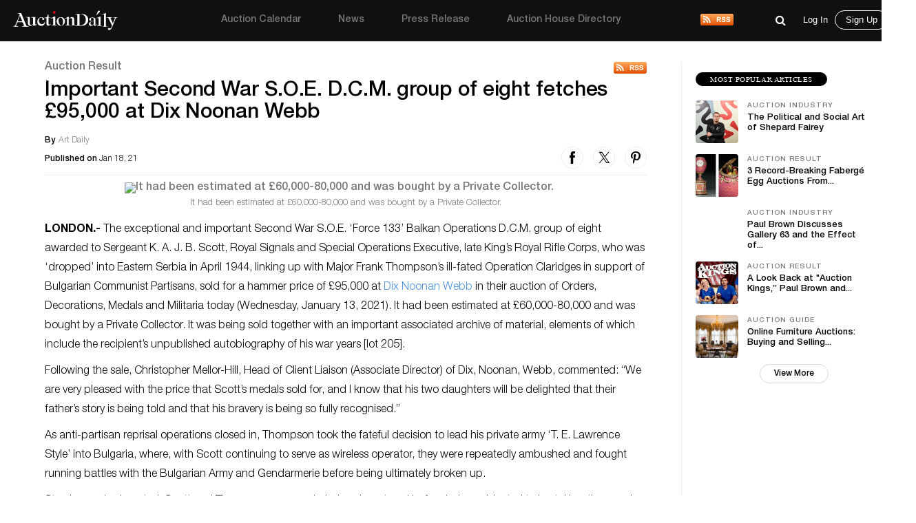

--- FILE ---
content_type: text/html; charset=UTF-8
request_url: https://auctiondaily.com/news/important-second-war-s-o-e-d-c-m-group-of-eight-fetches-95000-at-dix-noonan-webb/
body_size: 15777
content:
<!DOCTYPE html>
<html lang="en-US" class="no-js no-svg">
    <head>
        <meta charset="UTF-8">
        <meta http-equiv="X-UA-Compatible" content="IE=edge">
        <meta name="viewport" content="width=device-width, initial-scale=1">
        <meta name="p:domain_verify" content="dbc754c3dd2b74c5307fe194b779c571"/>
        <meta name="facebook-domain-verification" content="lhl1yj21vxil9tp529jvhoshttt42q" />
        
        <script>
            var host            = window.location.hostname,
                pageName        = "important-second-war-s-o-e-d-c-m-group-of-eight-fetches-95000-at-dix-noonan-webb",
                UATrackingID    = "UA-135355860-1",
                GTMTrackingID   = "GTM-KHNH3CG",
                loggedInUserId  = '', //Will be used to check both conditions "is logged in" & "User Id"
                isSinglePage    = '1', 
                isUserSuscribed = '';
        </script>
        
                    <script src="https://www.googletagmanager.com/gtag/js?id=UA-135355860-1" async></script>
            <script type="text/javascript">
                window.dataLayer = window.dataLayer || [];
                function gtag(){ dataLayer.push(arguments); }
                gtag('js', new Date());
                gtag('config', UATrackingID);

                (function(w,d,s,l,i){w[l]=w[l]||[];w[l].push({'gtm.start':
                new Date().getTime(),event:'gtm.js'});var f=d.getElementsByTagName(s)[0],
                j=d.createElement(s),dl=l!='dataLayer'?'&l='+l:'';j.async=true;j.src=
                'https://www.googletagmanager.com/gtm.js?id='+i+dl;f.parentNode.insertBefore(j,f);
                })(window,document,'script','dataLayer', GTMTrackingID);

                window.ga=window.ga||function(){(ga.q=ga.q||[]).push(arguments)}; ga.l=+new Date;
                ga('create', UATrackingID, 'auto');
                ga('send', 'pageview');
            </script>
                
        <meta name='robots' content='index, nofollow, max-image-preview:large, max-snippet:-1, max-video-preview:-1' />

	<!-- This site is optimized with the Yoast SEO plugin v22.5 - https://yoast.com/wordpress/plugins/seo/ -->
	<title>Important Second War S.O.E. D.C.M. group of eight fetches £95,000 at Dix Noonan Webb - Auction Daily</title>
	<meta name="description" content="Jan 19, 2021," />
	<link rel="canonical" href="https://artdaily.com/news/132161/Important-Second-War-S-O-E--D-C-M--group-of-eight-fetches--pound-95-000-at-Dix-Noonan-Webb" />
	<meta property="og:locale" content="en_US" />
	<meta property="og:type" content="article" />
	<meta property="og:title" content="Important Second War S.O.E. D.C.M. group of eight fetches £95,000 at Dix Noonan Webb - Auction Daily" />
	<meta property="og:description" content="Jan 19, 2021," />
	<meta property="og:url" content="https://auctiondaily.com/news/important-second-war-s-o-e-d-c-m-group-of-eight-fetches-95000-at-dix-noonan-webb/" />
	<meta property="og:site_name" content="Auction Daily" />
	<meta property="article:publisher" content="https://www.facebook.com/auctiondailynews/" />
	<meta property="article:modified_time" content="2023-02-07T15:32:00+00:00" />
	<meta property="og:image" content="https://auctiondaily-prod.s3.ap-northeast-2.amazonaws.com/uploads/2021/01/20004700/Important-Second-War-S.O.E.-D.C.M.-group-of-eight-fetches-95000-at-Dix-Noonan-Webb.jpg" />
	<meta property="og:image:width" content="956" />
	<meta property="og:image:height" content="640" />
	<meta property="og:image:type" content="image/jpeg" />
	<meta name="twitter:card" content="summary_large_image" />
	<meta name="twitter:site" content="@AuctionDaily_" />
	<meta name="twitter:label1" content="Est. reading time" />
	<meta name="twitter:data1" content="5 minutes" />
	<script type="application/ld+json" class="yoast-schema-graph">{"@context":"https://schema.org","@graph":[{"@type":"NewsArticle","@id":"https://auctiondaily.com/news/important-second-war-s-o-e-d-c-m-group-of-eight-fetches-95000-at-dix-noonan-webb/#article","isPartOf":{"@id":"https://auctiondaily.com/news/important-second-war-s-o-e-d-c-m-group-of-eight-fetches-95000-at-dix-noonan-webb/"},"author":{"name":"AuctionD@ily","@id":"https://auctiondaily.com/#/schema/person/a6f905950b46812f00ebfcfe3a38564f"},"headline":"Important Second War S.O.E. D.C.M. group of eight fetches £95,000 at Dix Noonan Webb","datePublished":"2021-01-18T12:34:07+00:00","dateModified":"2023-02-07T15:32:00+00:00","mainEntityOfPage":{"@id":"https://auctiondaily.com/news/important-second-war-s-o-e-d-c-m-group-of-eight-fetches-95000-at-dix-noonan-webb/"},"wordCount":1056,"publisher":{"@id":"https://auctiondaily.com/#organization"},"image":{"@id":"https://auctiondaily.com/news/important-second-war-s-o-e-d-c-m-group-of-eight-fetches-95000-at-dix-noonan-webb/#primaryimage"},"thumbnailUrl":"https://auctiondaily-prod.s3.ap-northeast-2.amazonaws.com/uploads/2021/01/20004700/Important-Second-War-S.O.E.-D.C.M.-group-of-eight-fetches-95000-at-Dix-Noonan-Webb.jpg","keywords":["Christopher Mellor-Hill","J. R. H. Merifield"],"articleSection":["Books, Manuscripts &amp; Archives","Collectibles"],"inLanguage":"en-US","copyrightYear":"2021","copyrightHolder":{"@id":"https://auctiondaily.com/#organization"}},{"@type":"NewsArticle","@id":"https://auctiondaily.com/news/important-second-war-s-o-e-d-c-m-group-of-eight-fetches-95000-at-dix-noonan-webb/","url":"https://auctiondaily.com/news/important-second-war-s-o-e-d-c-m-group-of-eight-fetches-95000-at-dix-noonan-webb/","name":"Important Second War S.O.E. D.C.M. group of eight fetches £95,000 at Dix Noonan Webb - Auction Daily","isPartOf":{"@id":"https://auctiondaily.com/#website"},"primaryImageOfPage":{"@id":"https://auctiondaily.com/news/important-second-war-s-o-e-d-c-m-group-of-eight-fetches-95000-at-dix-noonan-webb/#primaryimage"},"image":{"@id":"https://auctiondaily.com/news/important-second-war-s-o-e-d-c-m-group-of-eight-fetches-95000-at-dix-noonan-webb/#primaryimage"},"thumbnailUrl":"https://auctiondaily-prod.s3.ap-northeast-2.amazonaws.com/uploads/2021/01/20004700/Important-Second-War-S.O.E.-D.C.M.-group-of-eight-fetches-95000-at-Dix-Noonan-Webb.jpg","datePublished":"2021-01-18T12:34:07+00:00","dateModified":"2023-02-07T15:32:00+00:00","description":"Jan 19, 2021,","breadcrumb":{"@id":"https://auctiondaily.com/news/important-second-war-s-o-e-d-c-m-group-of-eight-fetches-95000-at-dix-noonan-webb/#breadcrumb"},"inLanguage":"en-US","potentialAction":[{"@type":"ReadAction","target":["https://auctiondaily.com/news/important-second-war-s-o-e-d-c-m-group-of-eight-fetches-95000-at-dix-noonan-webb/"]}],"headline":"Important Second War S.O.E. D.C.M. group of eight fetches £95,000 at Dix Noonan Webb"},{"@type":"ImageObject","inLanguage":"en-US","@id":"https://auctiondaily.com/news/important-second-war-s-o-e-d-c-m-group-of-eight-fetches-95000-at-dix-noonan-webb/#primaryimage","url":"https://auctiondaily-prod.s3.ap-northeast-2.amazonaws.com/uploads/2021/01/20004700/Important-Second-War-S.O.E.-D.C.M.-group-of-eight-fetches-95000-at-Dix-Noonan-Webb.jpg","contentUrl":"https://auctiondaily-prod.s3.ap-northeast-2.amazonaws.com/uploads/2021/01/20004700/Important-Second-War-S.O.E.-D.C.M.-group-of-eight-fetches-95000-at-Dix-Noonan-Webb.jpg","width":956,"height":640,"caption":"Important Second War S.O.E. D.C.M. group of eight fetches £95,000 at Dix Noonan Webb"},{"@type":"BreadcrumbList","@id":"https://auctiondaily.com/news/important-second-war-s-o-e-d-c-m-group-of-eight-fetches-95000-at-dix-noonan-webb/#breadcrumb","itemListElement":[{"@type":"ListItem","position":1,"name":"Home","item":"https://auctiondaily.com/"},{"@type":"ListItem","position":2,"name":"Important Second War S.O.E. D.C.M. group of eight fetches £95,000 at Dix Noonan Webb"}]},{"@type":"WebSite","@id":"https://auctiondaily.com/#website","url":"https://auctiondaily.com/","name":"Auction Daily","description":"All About Auctions","publisher":{"@id":"https://auctiondaily.com/#organization"},"potentialAction":[{"@type":"SearchAction","target":{"@type":"EntryPoint","urlTemplate":"https://auctiondaily.com/?s={search_term_string}"},"query-input":"required name=search_term_string"}],"inLanguage":"en-US"},{"@type":"Organization","@id":"https://auctiondaily.com/#organization","name":"Auction Daily","url":"https://auctiondaily.com/","logo":{"@type":"ImageObject","inLanguage":"en-US","@id":"https://auctiondaily.com/#/schema/logo/image/","url":"https://auctiondaily-prod.s3.ap-northeast-2.amazonaws.com/uploads/2019/01/18081314/logo.svg","contentUrl":"https://auctiondaily-prod.s3.ap-northeast-2.amazonaws.com/uploads/2019/01/18081314/logo.svg","caption":"Auction Daily"},"image":{"@id":"https://auctiondaily.com/#/schema/logo/image/"},"sameAs":["https://www.facebook.com/auctiondailynews/","https://x.com/AuctionDaily_","https://www.instagram.com/auction_daily_news/","https://www.pinterest.com/auctiondaily/"]},{"@type":"Person","@id":"https://auctiondaily.com/#/schema/person/a6f905950b46812f00ebfcfe3a38564f","name":"AuctionD@ily","image":{"@type":"ImageObject","inLanguage":"en-US","@id":"https://auctiondaily.com/#/schema/person/image/","url":"https://secure.gravatar.com/avatar/b3c532de8b13cf58d34a56199ec8047f?s=96&r=g","contentUrl":"https://secure.gravatar.com/avatar/b3c532de8b13cf58d34a56199ec8047f?s=96&r=g","caption":"AuctionD@ily"},"url":"https://auctiondaily.com/author/auctiondily/"}]}</script>
	<!-- / Yoast SEO plugin. -->


<link rel='dns-prefetch' href='//securepubads.g.doubleclick.net' />
<link rel='dns-prefetch' href='//www.google.com' />
<link href='https://fonts.googleapis.com' rel='preconnect' />
<script>(function(html){html.className = html.className.replace(/\bno-js\b/,'js')})(document.documentElement);</script>
<link rel='stylesheet' id='wp-block-library-css' href='https://auctiondaily.com/wp-includes/css/dist/block-library/style.min.css?ver=1713279928' type='text/css' media='all' />
<style id='classic-theme-styles-inline-css' type='text/css'>
/*! This file is auto-generated */
.wp-block-button__link{color:#fff;background-color:#32373c;border-radius:9999px;box-shadow:none;text-decoration:none;padding:calc(.667em + 2px) calc(1.333em + 2px);font-size:1.125em}.wp-block-file__button{background:#32373c;color:#fff;text-decoration:none}
</style>
<style id='global-styles-inline-css' type='text/css'>
body{--wp--preset--color--black: #000000;--wp--preset--color--cyan-bluish-gray: #abb8c3;--wp--preset--color--white: #ffffff;--wp--preset--color--pale-pink: #f78da7;--wp--preset--color--vivid-red: #cf2e2e;--wp--preset--color--luminous-vivid-orange: #ff6900;--wp--preset--color--luminous-vivid-amber: #fcb900;--wp--preset--color--light-green-cyan: #7bdcb5;--wp--preset--color--vivid-green-cyan: #00d084;--wp--preset--color--pale-cyan-blue: #8ed1fc;--wp--preset--color--vivid-cyan-blue: #0693e3;--wp--preset--color--vivid-purple: #9b51e0;--wp--preset--gradient--vivid-cyan-blue-to-vivid-purple: linear-gradient(135deg,rgba(6,147,227,1) 0%,rgb(155,81,224) 100%);--wp--preset--gradient--light-green-cyan-to-vivid-green-cyan: linear-gradient(135deg,rgb(122,220,180) 0%,rgb(0,208,130) 100%);--wp--preset--gradient--luminous-vivid-amber-to-luminous-vivid-orange: linear-gradient(135deg,rgba(252,185,0,1) 0%,rgba(255,105,0,1) 100%);--wp--preset--gradient--luminous-vivid-orange-to-vivid-red: linear-gradient(135deg,rgba(255,105,0,1) 0%,rgb(207,46,46) 100%);--wp--preset--gradient--very-light-gray-to-cyan-bluish-gray: linear-gradient(135deg,rgb(238,238,238) 0%,rgb(169,184,195) 100%);--wp--preset--gradient--cool-to-warm-spectrum: linear-gradient(135deg,rgb(74,234,220) 0%,rgb(151,120,209) 20%,rgb(207,42,186) 40%,rgb(238,44,130) 60%,rgb(251,105,98) 80%,rgb(254,248,76) 100%);--wp--preset--gradient--blush-light-purple: linear-gradient(135deg,rgb(255,206,236) 0%,rgb(152,150,240) 100%);--wp--preset--gradient--blush-bordeaux: linear-gradient(135deg,rgb(254,205,165) 0%,rgb(254,45,45) 50%,rgb(107,0,62) 100%);--wp--preset--gradient--luminous-dusk: linear-gradient(135deg,rgb(255,203,112) 0%,rgb(199,81,192) 50%,rgb(65,88,208) 100%);--wp--preset--gradient--pale-ocean: linear-gradient(135deg,rgb(255,245,203) 0%,rgb(182,227,212) 50%,rgb(51,167,181) 100%);--wp--preset--gradient--electric-grass: linear-gradient(135deg,rgb(202,248,128) 0%,rgb(113,206,126) 100%);--wp--preset--gradient--midnight: linear-gradient(135deg,rgb(2,3,129) 0%,rgb(40,116,252) 100%);--wp--preset--font-size--small: 13px;--wp--preset--font-size--medium: 20px;--wp--preset--font-size--large: 36px;--wp--preset--font-size--x-large: 42px;--wp--preset--spacing--20: 0.44rem;--wp--preset--spacing--30: 0.67rem;--wp--preset--spacing--40: 1rem;--wp--preset--spacing--50: 1.5rem;--wp--preset--spacing--60: 2.25rem;--wp--preset--spacing--70: 3.38rem;--wp--preset--spacing--80: 5.06rem;--wp--preset--shadow--natural: 6px 6px 9px rgba(0, 0, 0, 0.2);--wp--preset--shadow--deep: 12px 12px 50px rgba(0, 0, 0, 0.4);--wp--preset--shadow--sharp: 6px 6px 0px rgba(0, 0, 0, 0.2);--wp--preset--shadow--outlined: 6px 6px 0px -3px rgba(255, 255, 255, 1), 6px 6px rgba(0, 0, 0, 1);--wp--preset--shadow--crisp: 6px 6px 0px rgba(0, 0, 0, 1);}:where(.is-layout-flex){gap: 0.5em;}:where(.is-layout-grid){gap: 0.5em;}body .is-layout-flow > .alignleft{float: left;margin-inline-start: 0;margin-inline-end: 2em;}body .is-layout-flow > .alignright{float: right;margin-inline-start: 2em;margin-inline-end: 0;}body .is-layout-flow > .aligncenter{margin-left: auto !important;margin-right: auto !important;}body .is-layout-constrained > .alignleft{float: left;margin-inline-start: 0;margin-inline-end: 2em;}body .is-layout-constrained > .alignright{float: right;margin-inline-start: 2em;margin-inline-end: 0;}body .is-layout-constrained > .aligncenter{margin-left: auto !important;margin-right: auto !important;}body .is-layout-constrained > :where(:not(.alignleft):not(.alignright):not(.alignfull)){max-width: var(--wp--style--global--content-size);margin-left: auto !important;margin-right: auto !important;}body .is-layout-constrained > .alignwide{max-width: var(--wp--style--global--wide-size);}body .is-layout-flex{display: flex;}body .is-layout-flex{flex-wrap: wrap;align-items: center;}body .is-layout-flex > *{margin: 0;}body .is-layout-grid{display: grid;}body .is-layout-grid > *{margin: 0;}:where(.wp-block-columns.is-layout-flex){gap: 2em;}:where(.wp-block-columns.is-layout-grid){gap: 2em;}:where(.wp-block-post-template.is-layout-flex){gap: 1.25em;}:where(.wp-block-post-template.is-layout-grid){gap: 1.25em;}.has-black-color{color: var(--wp--preset--color--black) !important;}.has-cyan-bluish-gray-color{color: var(--wp--preset--color--cyan-bluish-gray) !important;}.has-white-color{color: var(--wp--preset--color--white) !important;}.has-pale-pink-color{color: var(--wp--preset--color--pale-pink) !important;}.has-vivid-red-color{color: var(--wp--preset--color--vivid-red) !important;}.has-luminous-vivid-orange-color{color: var(--wp--preset--color--luminous-vivid-orange) !important;}.has-luminous-vivid-amber-color{color: var(--wp--preset--color--luminous-vivid-amber) !important;}.has-light-green-cyan-color{color: var(--wp--preset--color--light-green-cyan) !important;}.has-vivid-green-cyan-color{color: var(--wp--preset--color--vivid-green-cyan) !important;}.has-pale-cyan-blue-color{color: var(--wp--preset--color--pale-cyan-blue) !important;}.has-vivid-cyan-blue-color{color: var(--wp--preset--color--vivid-cyan-blue) !important;}.has-vivid-purple-color{color: var(--wp--preset--color--vivid-purple) !important;}.has-black-background-color{background-color: var(--wp--preset--color--black) !important;}.has-cyan-bluish-gray-background-color{background-color: var(--wp--preset--color--cyan-bluish-gray) !important;}.has-white-background-color{background-color: var(--wp--preset--color--white) !important;}.has-pale-pink-background-color{background-color: var(--wp--preset--color--pale-pink) !important;}.has-vivid-red-background-color{background-color: var(--wp--preset--color--vivid-red) !important;}.has-luminous-vivid-orange-background-color{background-color: var(--wp--preset--color--luminous-vivid-orange) !important;}.has-luminous-vivid-amber-background-color{background-color: var(--wp--preset--color--luminous-vivid-amber) !important;}.has-light-green-cyan-background-color{background-color: var(--wp--preset--color--light-green-cyan) !important;}.has-vivid-green-cyan-background-color{background-color: var(--wp--preset--color--vivid-green-cyan) !important;}.has-pale-cyan-blue-background-color{background-color: var(--wp--preset--color--pale-cyan-blue) !important;}.has-vivid-cyan-blue-background-color{background-color: var(--wp--preset--color--vivid-cyan-blue) !important;}.has-vivid-purple-background-color{background-color: var(--wp--preset--color--vivid-purple) !important;}.has-black-border-color{border-color: var(--wp--preset--color--black) !important;}.has-cyan-bluish-gray-border-color{border-color: var(--wp--preset--color--cyan-bluish-gray) !important;}.has-white-border-color{border-color: var(--wp--preset--color--white) !important;}.has-pale-pink-border-color{border-color: var(--wp--preset--color--pale-pink) !important;}.has-vivid-red-border-color{border-color: var(--wp--preset--color--vivid-red) !important;}.has-luminous-vivid-orange-border-color{border-color: var(--wp--preset--color--luminous-vivid-orange) !important;}.has-luminous-vivid-amber-border-color{border-color: var(--wp--preset--color--luminous-vivid-amber) !important;}.has-light-green-cyan-border-color{border-color: var(--wp--preset--color--light-green-cyan) !important;}.has-vivid-green-cyan-border-color{border-color: var(--wp--preset--color--vivid-green-cyan) !important;}.has-pale-cyan-blue-border-color{border-color: var(--wp--preset--color--pale-cyan-blue) !important;}.has-vivid-cyan-blue-border-color{border-color: var(--wp--preset--color--vivid-cyan-blue) !important;}.has-vivid-purple-border-color{border-color: var(--wp--preset--color--vivid-purple) !important;}.has-vivid-cyan-blue-to-vivid-purple-gradient-background{background: var(--wp--preset--gradient--vivid-cyan-blue-to-vivid-purple) !important;}.has-light-green-cyan-to-vivid-green-cyan-gradient-background{background: var(--wp--preset--gradient--light-green-cyan-to-vivid-green-cyan) !important;}.has-luminous-vivid-amber-to-luminous-vivid-orange-gradient-background{background: var(--wp--preset--gradient--luminous-vivid-amber-to-luminous-vivid-orange) !important;}.has-luminous-vivid-orange-to-vivid-red-gradient-background{background: var(--wp--preset--gradient--luminous-vivid-orange-to-vivid-red) !important;}.has-very-light-gray-to-cyan-bluish-gray-gradient-background{background: var(--wp--preset--gradient--very-light-gray-to-cyan-bluish-gray) !important;}.has-cool-to-warm-spectrum-gradient-background{background: var(--wp--preset--gradient--cool-to-warm-spectrum) !important;}.has-blush-light-purple-gradient-background{background: var(--wp--preset--gradient--blush-light-purple) !important;}.has-blush-bordeaux-gradient-background{background: var(--wp--preset--gradient--blush-bordeaux) !important;}.has-luminous-dusk-gradient-background{background: var(--wp--preset--gradient--luminous-dusk) !important;}.has-pale-ocean-gradient-background{background: var(--wp--preset--gradient--pale-ocean) !important;}.has-electric-grass-gradient-background{background: var(--wp--preset--gradient--electric-grass) !important;}.has-midnight-gradient-background{background: var(--wp--preset--gradient--midnight) !important;}.has-small-font-size{font-size: var(--wp--preset--font-size--small) !important;}.has-medium-font-size{font-size: var(--wp--preset--font-size--medium) !important;}.has-large-font-size{font-size: var(--wp--preset--font-size--large) !important;}.has-x-large-font-size{font-size: var(--wp--preset--font-size--x-large) !important;}
.wp-block-navigation a:where(:not(.wp-element-button)){color: inherit;}
:where(.wp-block-post-template.is-layout-flex){gap: 1.25em;}:where(.wp-block-post-template.is-layout-grid){gap: 1.25em;}
:where(.wp-block-columns.is-layout-flex){gap: 2em;}:where(.wp-block-columns.is-layout-grid){gap: 2em;}
.wp-block-pullquote{font-size: 1.5em;line-height: 1.6;}
</style>
<link rel='stylesheet' id='contact-form-7-css' href='https://auctiondaily.com/wp-content/plugins/contact-form-7/includes/css/styles.css?ver=1744105200' type='text/css' media='all' />
<link rel='stylesheet' id='auctiondaily-style-css' href='https://auctiondaily.com/wp-content/themes/auctiondaily/style.css?ver=1738050676' type='text/css' media='all' />
<link rel='stylesheet' id='auctiondaily-bootstrap-css' href='https://auctiondaily.com/wp-content/themes/auctiondaily/assets/css/bootstrap.css?ver=1738050676' type='text/css' media='all' />
<link rel='stylesheet' id='auctiondaily-main-css' href='https://auctiondaily.com/wp-content/themes/auctiondaily/assets/css/style.css?ver=1749023504' type='text/css' media='all' />
<link rel='stylesheet' id='auctiondaily-fontawesome-css' href='https://auctiondaily.com/wp-content/themes/auctiondaily/assets/css/font-awesome.css?ver=1738050676' type='text/css' media='all' />
<link rel='stylesheet' id='auctiondaily-scrollbar-css' href='https://auctiondaily.com/wp-content/themes/auctiondaily/assets/css/scrollbar.css?ver=1738050676' type='text/css' media='all' />
<!--[if lt IE 9]>
<link rel='stylesheet' id='auctiondaily-ie8-css' href='https://auctiondaily.com/wp-content/themes/auctiondaily/assets/css/ie8.css?ver=1.0' type='text/css' media='all' />
<![endif]-->
<script type="text/javascript" id="jquery-core-js-extra">
/* <![CDATA[ */
var ajax_object = {"ajaxurl":"https:\/\/auctiondaily.com\/wp-admin\/admin-ajax.php"};
/* ]]> */
</script>
<script type="text/javascript" src="https://auctiondaily.com/wp-includes/js/jquery/jquery.min.js?ver=1712070029" id="jquery-core-js"></script>
<script type="text/javascript" src="https://auctiondaily.com/wp-includes/js/jquery/jquery-migrate.min.js?ver=1712070029" id="jquery-migrate-js"></script>
<link rel="https://api.w.org/" href="https://auctiondaily.com/wp-json/" /><link rel="alternate" type="application/json" href="https://auctiondaily.com/wp-json/wp/v2/article/29598" /><link rel="EditURI" type="application/rsd+xml" title="RSD" href="https://auctiondaily.com/xmlrpc.php?rsd" />
<meta name="generator" content="WordPress 6.5.2" />
<link rel='shortlink' href='https://auctiondaily.com/?p=29598' />
<link rel="alternate" type="application/json+oembed" href="https://auctiondaily.com/wp-json/oembed/1.0/embed?url=https%3A%2F%2Fauctiondaily.com%2Fnews%2Fimportant-second-war-s-o-e-d-c-m-group-of-eight-fetches-95000-at-dix-noonan-webb%2F" />
<link rel="alternate" type="text/xml+oembed" href="https://auctiondaily.com/wp-json/oembed/1.0/embed?url=https%3A%2F%2Fauctiondaily.com%2Fnews%2Fimportant-second-war-s-o-e-d-c-m-group-of-eight-fetches-95000-at-dix-noonan-webb%2F&#038;format=xml" />
<link rel="alternate" type="application/rss+xml" title="Auction Daily - News" href="https://auctiondaily.com/feed/news" /><link rel="icon" href="https://auctiondaily-prod.s3.ap-northeast-2.amazonaws.com/uploads/2019/03/18083517/AD-Logo-e1554109035235.jpg" sizes="32x32" />
<link rel="icon" href="https://auctiondaily-prod.s3.ap-northeast-2.amazonaws.com/uploads/2019/03/18083517/AD-Logo-e1554109035235.jpg" sizes="192x192" />
<link rel="apple-touch-icon" href="https://auctiondaily-prod.s3.ap-northeast-2.amazonaws.com/uploads/2019/03/18083517/AD-Logo-e1554109035235.jpg" />
<meta name="msapplication-TileImage" content="https://auctiondaily-prod.s3.ap-northeast-2.amazonaws.com/uploads/2019/03/18083517/AD-Logo-e1554109035235.jpg" />
		<style type="text/css" id="wp-custom-css">
			.wp-block-image.aligncenter{margin:auto;} .article-underlined-content{
	font-size: 16px !important;
}
.social-share-block, .item_content .social_icon, .social-share-popup{
    display: none !important;
}
form#contact-form{
	display: none !important;
}
.postid-9101 .storefront-press-view-more{
	display: none !important;
}
.page-id-56303 .new_page_heading .entry-header{ width: 63%; }
.footer_social{ display: none !important; }
#block-54 .footer_social{ display: block !important; }
footer{ margin-top: 80px; }
.footer_social ul li{ margin-right: 15px !important; }
h3.has-text-align-left{ text-align: left !important; }
h3.has-text-align-right{ text-align: right !important; }
.wpcf7 .wpcf7-response-output{ border: none !important; }
.wpcf7-form.sent .wpcf7-response-output{ color: green; text-align: center; }		</style>
		        
        <script async type="application/javascript" src="https://news.google.com/swg/js/v1/swg-basic.js"></script>
        
        <script type="text/javascript">
            (self.SWG_BASIC = self.SWG_BASIC || []).push( basicSubscriptions => {
                basicSubscriptions.init({
                type: "NewsArticle",
                isPartOfType: ["Product"],
                isPartOfProductId: "CAowl7KbCw:openaccess",
                clientOptions: { theme: "light", lang: "en" },
                });
            });

            switch(pageName){
                case 'home':
                    /*Homepage Middle Ad*/ 
                    (window.googletag = window.googletag||{cmd:[]}).cmd.push(function(){
                        var adSlot=googletag.defineSlot('/21934956326/homepage_billboard_middle',[[300,75],[750,200],[970,250]],'div-gpt-ad-1586190835686-0').addService(googletag.pubads());
                        var mapping=googletag.sizeMapping().addSize([1024,768],[970,250]).addSize([980,690],[750,200]).addSize([640,480],[300,75]).addSize([0,0],[300,75]).build();
                        adSlot.defineSizeMapping(mapping);
                        googletag.pubads().enableSingleRequest();
                        googletag.enableServices();
                        googletag.display('div-gpt-ad-1586190835686-0');
                    });

                    /*Homepage sidebar advertisement*/ 
                    (window.googletag = window.googletag||{cmd:[]}).cmd.push(function(){
                        var adSlot=googletag.defineSlot('/21934956326/Homepage-sidebar',[[200,200],[300,600]],'div-gpt-ad-1587738890663-0').addService(googletag.pubads());
                        var mapping=googletag.sizeMapping().addSize([1024,768],[300,600]).addSize([980,690],[300,600]).addSize([640,480],[200,200]).addSize([0,0],[200,200]).build();
                        adSlot.defineSizeMapping(mapping);
                        googletag.pubads().enableSingleRequest();
                        googletag.enableServices();
                        googletag.display('div-gpt-ad-1587738890663-0');
                    });
                    break;

                case 'auction-calendar':
                    /*Calendar Top Ad*/ 
                    (window.googletag = window.googletag||{cmd:[]}).cmd.push(function(){
                        var adSlot=googletag.defineSlot('/21934956326/Calendar-Top-Ad',[[980,120],[750,100],[320,50]],'div-gpt-ad-1587633691044-0').addService(googletag.pubads());
                        var mapping=googletag.sizeMapping().addSize([1024,768],[980,120]).addSize([980,690],[750,100]).addSize([640,480],[320,50]).addSize([0,0],[320,50]).build();
                        adSlot.defineSizeMapping(mapping);googletag.pubads().enableSingleRequest();
                        googletag.enableServices();
                        googletag.display('div-gpt-ad-1587633691044-0');
                    });
                    break;

                case 'auction-preview':
                    /*Auction Preview Top Ad*/ 
                    (window.googletag = window.googletag||{cmd:[]}).cmd.push(function(){
                        var adSlot=googletag.defineSlot('/21934956326/Auction-Preview-Top-Ad',[[980,120],[750,100],[320,50]],'div-gpt-ad-1587633090117-0').addService(googletag.pubads());
                        var mapping=googletag.sizeMapping().addSize([1024,768],[980,120]).addSize([980,690],[750,100]).addSize([640,480],[320,50]).addSize([0,0],[320,50]).build();
                        adSlot.defineSizeMapping(mapping);
                        googletag.pubads().enableSingleRequest(); googletag.enableServices();
                        googletag.display('div-gpt-ad-1587633090117-0');
                    });
                    break;
            }
                
            if(isSinglePage){
                
                /*Popup Sidebar Ad*/
                (window.googletag = window.googletag||{cmd:[]}).cmd.push(function(){
                    googletag.defineSlot('/21934956326/Popup-sidebar-Ad',[200,200],'div-gpt-ad-1587634624348-0').addService(googletag.pubads());
                    googletag.pubads().enableSingleRequest();googletag.enableServices();
                    googletag.display('div-gpt-ad-1587634624348-0');
                });

                /*Second Popup Sidebar Ad*/ 
                (window.googletag = window.googletag||{cmd:[]}).cmd.push(function(){
                    googletag.defineSlot('/21934956326/Popup-sidebar-Ad2',[200,200],'div-gpt-ad-1596013123286-0').addService(googletag.pubads());
                    googletag.pubads().enableSingleRequest(); googletag.enableServices();
                    googletag.display('div-gpt-ad-1596013123286-0');
                });
                
            }
            
            /*Common Halfpage sidebar advertisement*/ 
            (window.googletag = window.googletag||{cmd:[]}).cmd.push(function(){
                var adSlot=googletag.defineSlot('/21934956326/Sidebar-Halfpage',[[200,200],[300,600]],'div-gpt-ad-1587573182108-0').addService(googletag.pubads());
                var mapping=googletag.sizeMapping().addSize([1024,768],[300,600]).addSize([980,690],[300,600]).addSize([640,480],[200,200]).addSize([0,0],[200,200]).build();
                adSlot.defineSizeMapping(mapping);googletag.pubads().enableSingleRequest();googletag.enableServices();
                googletag.display('div-gpt-ad-1587573182108-0');
            });
            
            !function(f,b,e,v,n,t,s)
            {if(f.fbq)return;n=f.fbq=function(){n.callMethod?
            n.callMethod.apply(n,arguments):n.queue.push(arguments)};
            if(!f._fbq)f._fbq=n;n.push=n;n.loaded=!0;n.version='2.0';
            n.queue=[];t=b.createElement(e);t.async=!0;
            t.src=v;s=b.getElementsByTagName(e)[0];
            s.parentNode.insertBefore(t,s)}(window, document,'script', 'https://connect.facebook.net/en_US/fbevents.js');
            fbq('init', '383132429628138');
            fbq('track', 'PageView');
        </script>
        <noscript>
            <img height="1" width="1" style="display:none" src="https://www.facebook.com/tr?id=383132429628138&ev=PageView&noscript=1"/>
        </noscript>
    </head>
    <body class="article-template-default single single-article postid-29598 wp-custom-logo">

                    <noscript>
                <iframe src="https://www.googletagmanager.com/ns.html?id=GTM-KHNH3CG" height="0" width="0" style="display:none; visibility:hidden"></iframe>
            </noscript>
                
        <header>
    <div class="sticky_head">
        <div class="header">
            <div class="container">
                <div class="top ">
                    <div class="menuIcon" data-menu="#site-navigation" id="mobile_main_menu">
                        <span class="line1"></span>
                        <span class="line2"></span>
                        <span class="line3"></span>                     
                    </div>
                    <div class="logo">
                        <a href="https://auctiondaily.com" data-wpel-link="internal">
                                                </a>
                    </div>
                    
                    <div id="site-navigation">
    <div class="overLayer"></div>
    <div class="navigation" role="navigation" aria-label="Main Menu">
        <div class="showMobile">
            <h3 class="menu_title">Menu</h3>
            <span id="close_mobile_main_menu"></span>
        </div>
        <ul id="menu-main-menu" class="menu"><li id="menu-item-10260" class="menu-item menu-item-type-post_type menu-item-object-page menu-item-10260"><a href="https://auctiondaily.com/auction-calendar/" data-wpel-link="internal">Auction Calendar</a></li>
<li id="menu-item-176" class="menu-item menu-item-type-post_type menu-item-object-page menu-item-176"><a href="https://auctiondaily.com/news/" data-wpel-link="internal">News</a></li>
<li id="menu-item-175" class="menu-item menu-item-type-post_type menu-item-object-page menu-item-175"><a href="https://auctiondaily.com/press-release/" data-wpel-link="internal">Press Release</a></li>
<li id="menu-item-8630" class="menu-item menu-item-type-custom menu-item-object-custom menu-item-has-children menu-item-8630"><a href="https://auctiondaily.com/auction-house/" data-wpel-link="internal">Auction House Directory<svg class="icon icon-angle-down" aria-hidden="true" role="img"> <use href="#icon-angle-down" xlink:href="#icon-angle-down"></use> </svg></a>
<ul class="sub-menu">
	<li id="menu-item-7924" class="menu-item menu-item-type-post_type menu-item-object-page menu-item-7924"><a href="https://auctiondaily.com/auction-house/" data-wpel-link="internal">Auction House</a></li>
	<li id="menu-item-7922" class="menu-separator menu-item menu-item-type-post_type menu-item-object-page menu-item-7922"><a href="https://auctiondaily.com/dealer/" data-wpel-link="internal">Dealer &#038; Gallery</a></li>
	<li id="menu-item-12022" class="menu-item menu-item-type-post_type menu-item-object-page menu-item-12022"><a href="https://auctiondaily.com/marketplace/" data-wpel-link="internal">Marketplace</a></li>
	<li id="menu-item-12021" class="menu-item menu-item-type-post_type menu-item-object-page menu-item-12021"><a href="https://auctiondaily.com/trade-shows-others/" data-wpel-link="internal">Trade Shows &#038; Others</a></li>
	<li id="menu-item-7923" class="menu-item menu-item-type-post_type menu-item-object-page menu-item-7923"><a href="https://auctiondaily.com/media-source/" data-wpel-link="internal">Media</a></li>
</ul>
</li>
</ul>        <div class="rss-logo">
            <a href="https://auctiondaily.com/feed/news" title="View Our News Feed" target="_blank" data-wpel-link="internal">
                <img src='https://auctiondaily.com/wp-content/themes/auctiondaily/assets/images/rss-logo.svg'   alt='RSS' />            </a>
        </div>
    </div>
</div>                    
                    <div class="admin_view">
                        
    <div class="common_search">
        <form class="search-form" action="https://auctiondaily.com/" role="search" method="get" id="search-result">
            <div class="expand_wrap">
                <div class="input_wrap">
                    <input type="search" name="s" value="" required="required" placeholder="Search auction preview, news and press" autocomplete="off" />
                    <div class='loader-wrapper'><div class='loader search-loader' style='display:none;'></div></div>                    <a href="javascript:void(0);" data-wpel-link="internal"><i class="fa fa-close search-close" aria-hidden="true"></i></a>
                </div>
            </div>
        </form>
        <span class="search_icon search-icon"><button><i class="fa fa-search" aria-hidden="true"></i></button></span>
    </div>
    <div class="fade-screen"></div>
                        <div id="user_navigation_area">
                            <div class="user_icon">
            <span class="search-icon for-mobile"><button><i class="fa fa-search" aria-hidden="true"></i></button></span>
        <a href="javascript:void(0);" id="open_login_popup" class="open-popup" data-popup="login" data-wpel-link="internal">
            <button class="for-mobile btnUser user-icon-login"></button>
            <span class="for-desktop">Log In</span>
        </a>
        <a href="javascript:void(0);" id="open_signup_popup" class="open-popup with-border" data-popup="register" data-wpel-link="internal">Sign Up</a>
    </div>                        </div>
                    </div>
                </div>
            </div>
                    </div>
            </div>
</header>
        
        <div id="main_container" class="no-filter">

<section class="directory_list">
    <div class="container single-post">
        <div class="single_article_container">
    <div class="press-popup-left">
        <div class="popup-top-left-border type-article">
            <input type="hidden" id="article_title" value="Important Second War S.O.E. D.C.M. group of eight fetches £95,000 at Dix Noonan Webb" />
                            <label>Auction Result</label>
                        <div class="right-holder">
                                <div class="rss-logo">
                    <a href="https://auctiondaily.com/feed/news" title="View Our News Feed" target="_blank" data-wpel-link="internal">
                        <img src='https://auctiondaily.com/wp-content/themes/auctiondaily/assets/images/rss-logo.svg'    />                    </a>
                </div>
            </div>
            <h1>Important Second War S.O.E. D.C.M. group of eight fetches £95,000 at Dix Noonan Webb</h1>
            
            <div class="author_name"><label>By </label><span>Art Daily</span></div>
            <div class="data_wrap">
                <span class="updated">
                    Published on <span class="posted-on"><time class="entry-date published updated" datetime="2021-01-18T07:34:07-05:00">Jan 18, 21</time></span>                </span>
                <div class="social_icon top_div">
                    <ul>
                        <li><a href="https://www.facebook.com/sharer/sharer.php?u=https://auctiondaily.com/news/important-second-war-s-o-e-d-c-m-group-of-eight-fetches-95000-at-dix-noonan-webb/" target="_blank" class="fb_icon" data-wpel-link="external"><img src="https://auctiondaily.com/wp-content/themes/auctiondaily/assets/images/icon/icon_facebook.svg"></a></li>
                        <li><a href="https://twitter.com/intent/tweet?url=https://auctiondaily.com/news/important-second-war-s-o-e-d-c-m-group-of-eight-fetches-95000-at-dix-noonan-webb/" target="_blank" class="twitter_icon" data-wpel-link="external"><img src="https://auctiondaily.com/wp-content/themes/auctiondaily/assets/images/icon/icon_twitter.svg"></a></li>
                        <li><a href="https://www.pinterest.com/pin/create/button/?url=https://auctiondaily.com/news/important-second-war-s-o-e-d-c-m-group-of-eight-fetches-95000-at-dix-noonan-webb/&amp;media=https://auctiondaily-prod.s3.ap-northeast-2.amazonaws.com/uploads/2021/01/20004700/Important-Second-War-S.O.E.-D.C.M.-group-of-eight-fetches-95000-at-Dix-Noonan-Webb.jpg" target="_blank" class="pinterest_icon" data-wpel-link="external"><img src="https://auctiondaily.com/wp-content/themes/auctiondaily/assets/images/icon/icon_pinterest.svg"></a></li>
                    </ul>
                </div>
            </div>
                        <div id="article_content" class="article_text">
                
<div class="wp-block-image"><figure class="aligncenter"><img decoding="async" src="https://artdaily.cc/imagenes/2021/01/19/dix-2.jpg" alt="It had been estimated at £60,000-80,000 and was bought by a Private Collector."/><figcaption>It had been estimated at £60,000-80,000 and was bought by a Private Collector.</figcaption></figure></div>



<p><strong><strong>LONDON</strong></strong><strong><strong>.-</strong></strong>&nbsp;The exceptional and important Second War S.O.E. ‘Force 133’ Balkan Operations D.C.M. group of eight awarded to Sergeant K. A. J. B. Scott, Royal Signals and Special Operations Executive, late King’s Royal Rifle Corps, who was ‘dropped’ into Eastern Serbia in April 1944, linking up with Major Frank Thompson’s ill-fated Operation Claridges in support of Bulgarian Communist Partisans, sold for a hammer price of £95,000 at&nbsp;<a href="http://www.dnw.co.uk/" target="_blank" rel="noreferrer noopener" data-wpel-link="external">Dix Noonan Webb</a>&nbsp;in their auction of Orders, Decorations, Medals and Militaria today (Wednesday, January 13, 2021). It had been estimated at £60,000-80,000 and was bought by a Private Collector. It was being sold together with an important associated archive of material, elements of which include the recipient’s unpublished autobiography of his war years [lot 205].</p>



<p>Following the sale, Christopher Mellor-Hill, Head of Client Liaison (Associate Director) of Dix, Noonan, Webb, commented: “We are very pleased with the price that Scott’s medals sold for, and I know that his two daughters will be delighted that their father’s story is being told and that his bravery is being so fully recognised.”</p>



<p>As anti-partisan reprisal operations closed in, Thompson took the fateful decision to lead his private army ‘T. E. Lawrence Style’ into Bulgaria, where, with Scott continuing to serve as wireless operator, they were repeatedly ambushed and fought running battles with the Bulgarian Army and Gendarmerie before being ultimately broken up.</p>



<p>Starving and exhausted, Scott and Thompson were encircled and captured before being subjected to brutal beatings and threats under Gestapo interrogation. Learning of Thompson’s execution, Scott was then compelled to extract intelligence from S.O.E. Cairo via his wireless set but, cleverly ensuring that Cairo were not deceived, at great danger to himself he disclosed nothing, surviving fourteen nerve-wracking weeks under Gestapo orders until finally, with the Red Army closing on Sofia, he was released, finding his way to London via Istanbul and Cairo as the only British survivor of the mission.</p>



<p>Also in the sale was the Women’s Social and Political Union Medal awarded to Miss Nellie Godfrey, who was arrested and imprisoned for throwing a missile at Winston Churchill’s car as he attended an election rally in Bolton in December 1909, which fetched £10,000, with the proceeds being donated to the Fawcett Society. Christopher Mellor-Hill finished by saying: “It has been gratifying to see how well Nellie Godfrey’s medal has done in selling for £10,000 to benefit The Fawcett Society and how widely her story has been portrayed and read following the publicity of the sale of her medal. We are very pleased that is has found a home in the North West of England.”</p>



<p>Felicia Willow, Fawcett Society Chief Executive commented: “We are truly delighted to hear that Nellie’s medal sold for £10,000 at auction and would like to thank the donor again for their generous donation to the Fawcett Society. This incredible piece of history has brought us all closer to Nellie Godfrey&#8217;s heroic story, and reminds us that we can all play a part in making equality a reality. We may be living more than a hundred years later, but the fight to achieve equality is far from over. The Fawcett Society is still on the frontlines, working to achieve equality for women at work, the equal representation of women in power and influence, helping women to know and realise their rights, and by smashing the stereotypes that are still holding us back.&#8221;</p>



<p>A group of twelve which sold for a hammer price of £30,000. The group had belonged to Group Captain J. R. H. Merifield, who was an outstanding individual in WW2 &#8211; he was widely recognised as one of the finest Mosquito and Photo Reconnaissance Unit pilots of the War, he flew in over 160 operational sorties and took the first photograph of a V1 flying bomb on a launch ramp at the Luftwaffe Test Installation at Peenemunde on the Baltic Island of West Usedom. It carried an estimate £20,000-30,000 and was bought by a Private Collector [lot 184].</p>



<p>Mr Mellor-Hill noted: “The hammer price of £30,000 for Merifield’s awards and medals is a reflection of his recognition as one of the best reconnaissance pilots of WW2 and the man who first photographed the notorious V1 bomber and brought its existence to light. He was attached to the US Air force in the Korean War and was further decorated for gallantry by the Americans making him one of the most decorated pilots in the RAF before sadly being killed in a test flying accident in 1961.”</p>



<p>Elsewhere, from Part 1 of the Collection of David Lloyd, was an outstanding Post-War ‘Borneo operations’ M.M. group of three awarded to Captain (Q.G.O.) Ramprasad Pun, 2/2nd Gurkha Rifles, who opened the firefight on Operation Hell Fire in September 1965, which sold for £13,000. With his forward section of 10 Gurkhas facing a force of 100 terrorists, he stood his ground, firing his Bren gun from the hip and causing the enemy countless casualties. It had been estimated at £4,000-5,000 and following the sale, Mr Mellor-Hill explained: “There was very good competition on the phones and internet for this lot with it being bought by a private collector of Ghurka related awards.”</p>



<p>£14,000 was achieved for a well-documented post-War ‘Air Observation Post’ D.S.O group of six awarded to Lieutenant-Colonel J. M. H. Hailes, Royal Artillery, who specialised in the hazardous task of flying light, slow, cramped and unarmed Auster spotter planes over hostile territory in Palestine, Malaya, and Korea in the face of determined opposition and dangerous circumstances but nonetheless always attempted to engage enemy targets, efforts that also saw him twice Mentioned in Despatches; in Korea he identified and fixed Chinese artillery positions for counter-bombardments by 1 Commonwealth Division or by US heavy guns. Again bought by a private collector, it had been expected to fetch £6,000-8,000 [lot 185]. Mr Mellor-Hill explained: “This was a rare award of a DSO for ‘military’ rather than ‘air force’ flying and dangerous reconnaissance work in spotter planes that required cool headed bravery in the Korean War which was a hard fought campaign that ebbed and flowed with much loss of life and suffering on both sides.”</p>
            </div>
        </div>
        
        <div class="source-media-wrapper">
            <div class="source-link-wrapper">
                <div class="source_name">
                    <h6 class="source-heading">Source Link</h6>
                    <a href="https://artdaily.com/news/132161/Important-Second-War-S-O-E--D-C-M--group-of-eight-fetches--pound-95-000-at-Dix-Noonan-Webb" class="article_source" data-wpel-link="external" target="_blank">https://artdaily.com/news/132161/Important-Second-War-S-O-E--D-C-M--group-of-eight-fetches--pound-95-000-at-Dix-Noonan-Webb</a>
                </div>
            </div>
            <div class="media-source-wrapper press-popup-right">
                                    <h6 class="source-heading">
                        Media Source                    </h6>
                    <div class="popup-mid">
                        <a href="https://auctiondaily.com/auction-house/art-daily/" title="View Media Source" data-wpel-link="internal">
                            <img src="https://auctiondaily-prod.s3.ap-northeast-2.amazonaws.com/uploads/2019/02/18105750/art-daily-logo.jpg" alt="Art Daily Logo" />
                        </a>
                        <div class="popup-mid-txt">
                            <h4>
                                <a href="https://auctiondaily.com/auction-house/art-daily/" title="View Media Source" data-wpel-link="internal">
                                    Art Daily                                </a>
                            </h4>
                            <p>506 Posts</p>
                                                    </div>
                            <a href="javascript:void(0);" class="click-action not-logged-in" data-action="follow" data-id="340" data-seller-name="Art Daily" data-seller-logo="https://auctiondaily-prod.s3.ap-northeast-2.amazonaws.com/uploads/2019/02/18105750/art-daily-logo.jpg" data-type="1" data-wpel-link="internal">
        <span class="follow ">Follow</span>
    </a>
                        </div>
                            </div>
        </div>
        
                
                    <div class="auc-ind-wrapper">
                <h4 class="auction-title">More in the auction industry</h4>
                <div class="articles_block">
                    <ul class="aucList articles_container">
                                            <li class="list-post-87574" data-id="87574">
    <div class="left-search">
        <a href="https://auctiondaily.com/news/top-quality-items-from-advanced-collections-realized-2-7-million-at-morphys-dec-4-6-general-antiques-advertising-auction-in-las-vegas/" class="open_article_popup" data-id="87574" data-popup_class="press-release-popup" data-post_type="article" hreflang="en" data-wpel-link="internal">
            <img width="135" height="116" src="https://auctiondaily.com/wp-content/uploads/2026/01/218601340_1_x.webp" class="attachment-135x135 size-135x135 wp-post-image" alt="" decoding="async" sizes="100vw" />        </a>
    </div>
    <div class="right-txt">
        <div class="main-head">
            <span>Auction Result, Press Release</span>
        </div>
        <div class="search-author-summury">
            <h5>
                <a href="https://auctiondaily.com/news/top-quality-items-from-advanced-collections-realized-2-7-million-at-morphys-dec-4-6-general-antiques-advertising-auction-in-las-vegas/" class="open_article_popup" data-id="87574" data-popup_class="press-release-popup" data-post_type="article" data-wpel-link="internal">
                    Top-quality items from advanced collections realized $2.7 million+ at Morphy’s Dec. 4-6 General Antiques &amp; Advertising Auction in Las Vegas                </a>
            </h5>
            <p>Highlights: Cretors &#038; Company Model D horse-drawn popcorn wagon, $86,100; Owl ‘Cigar Store’ reverse-painted glass sign,&#8230;</p>
        </div>
        <div class="search-bottom">
            <div class="mediaName flAuction"><a href="https://auctiondaily.com/auction-house/auctiondaily/" data-wpel-link="internal"><img class='lazyload-image' data-src='https://auctiondaily-prod.s3.ap-northeast-2.amazonaws.com/uploads/2019/03/18083517/AD-Logo-e1554109035235.jpg' data-alt='AuctionDaily' height='34' width='34' class='ah_logo' /><h4 title='AuctionDaily'>AuctionDaily</h4></a></div>        </div>
        <div class="search-time">
            <span class="posted-on"><time class="entry-date published updated" datetime="2026-01-15T02:53:18-05:00">Jan 15, 26</time></span>        </div>
    </div>
</li>                                            <li class="list-post-87472" data-id="87472">
    <div class="left-search">
        <a href="https://auctiondaily.com/news/ringing-in-2026-with-nadeaus-auction-gallerys-signature-new-years-day-event/" class="open_article_popup" data-id="87472" data-popup_class="press-release-popup" data-post_type="article" hreflang="en" data-wpel-link="internal">
            <img width="135" height="95" src="https://auctiondaily.com/wp-content/uploads/2026/01/Feature-8.webp" class="attachment-135x135 size-135x135 wp-post-image" alt="" decoding="async" sizes="100vw" />        </a>
    </div>
    <div class="right-txt">
        <div class="main-head">
            <span>Auction Result</span>
        </div>
        <div class="search-author-summury">
            <h5>
                <a href="https://auctiondaily.com/news/ringing-in-2026-with-nadeaus-auction-gallerys-signature-new-years-day-event/" class="open_article_popup" data-id="87472" data-popup_class="press-release-popup" data-post_type="article" data-wpel-link="internal">
                    Ringing In 2026 With Nadeau&#8217;s Auction Gallery&#8217;s Signature New Year&#8217;s Day Event                </a>
            </h5>
            <p>The 2026 auction year launched in a really positive and exciting way with Nadeau’s Auction Gallery&#8230;</p>
        </div>
        <div class="search-bottom">
            <div class="mediaName flAuction"><a href="https://auctiondaily.com/auction-house/auctiondaily/" data-wpel-link="internal"><img class='lazyload-image' data-src='https://auctiondaily-prod.s3.ap-northeast-2.amazonaws.com/uploads/2019/03/18083517/AD-Logo-e1554109035235.jpg' data-alt='AuctionDaily' height='34' width='34' class='ah_logo' /><h4 title='AuctionDaily'>AuctionDaily</h4></a></div>        </div>
        <div class="search-time">
            <span class="posted-on"><time class="entry-date published updated" datetime="2026-01-06T07:35:32-05:00">Jan 6, 26</time></span>        </div>
    </div>
</li>                                            <li class="list-post-87445" data-id="87445">
    <div class="left-search">
        <a href="https://auctiondaily.com/news/sj-auctioneers-opens-winter-watch-of-wanted-collectibles-auction-jan-25-2026/" class="open_article_popup" data-id="87445" data-popup_class="press-release-popup" data-post_type="article" hreflang="en" data-wpel-link="internal">
            <img width="135" height="95" src="https://auctiondaily.com/wp-content/uploads/2026/01/Feature-6.webp" class="attachment-135x135 size-135x135 wp-post-image" alt="" decoding="async" sizes="100vw" />        </a>
    </div>
    <div class="right-txt">
        <div class="main-head">
            <span>Auction Industry, Press Release</span>
        </div>
        <div class="search-author-summury">
            <h5>
                <a href="https://auctiondaily.com/news/sj-auctioneers-opens-winter-watch-of-wanted-collectibles-auction-jan-25-2026/" class="open_article_popup" data-id="87445" data-popup_class="press-release-popup" data-post_type="article" data-wpel-link="internal">
                    SJ Auctioneers Opens Winter Watch of Wanted Collectibles Auction | Jan 25, 2026                </a>
            </h5>
            <p>SJ Auctioneers  OPENED FOR BIDDING its yearly WINTER WATCH OF WANTED COLLECTIBLES Auction. Its diversified auction consists of&#8230;</p>
        </div>
        <div class="search-bottom">
            <div class="mediaName flAuction"><a href="https://auctiondaily.com/auction-house/auctiondaily/" data-wpel-link="internal"><img class='lazyload-image' data-src='https://auctiondaily-prod.s3.ap-northeast-2.amazonaws.com/uploads/2019/03/18083517/AD-Logo-e1554109035235.jpg' data-alt='AuctionDaily' height='34' width='34' class='ah_logo' /><h4 title='AuctionDaily'>AuctionDaily</h4></a></div>        </div>
        <div class="search-time">
            <span class="posted-on"><time class="entry-date published updated" datetime="2026-01-02T01:50:10-05:00">Jan 2, 26</time></span>        </div>
    </div>
</li>                                        </ul>
                </div>
            </div>
           </div>
    
    <div class="press-popup-right">
                    <div class="popup-similar-articles">
                <span class="sidebar-heading">Most Popular Articles</span>
                <div class="similar-group">
                                            <div class="similar-article similar-article-32045">
    <a href="https://auctiondaily.com/news/the-political-and-social-art-of-shepard-fairey/" class="open_article_popup" data-id="32045" data-wpel-link="internal">
        <img width="602" height="401" src="https://auctiondaily-prod.s3.ap-northeast-2.amazonaws.com/uploads/2021/03/19105702/The-Political-and-Social-Art-of-Shepard-Fairey1-1.png" class="attachment-post-thumbnail size-post-thumbnail wp-post-image" alt="The Political and Social Art of Shepard Fairey1" decoding="async" fetchpriority="high" srcset="https://auctiondaily-prod.s3.ap-northeast-2.amazonaws.com/uploads/2021/03/19105702/The-Political-and-Social-Art-of-Shepard-Fairey1-1.png 602w, https://auctiondaily-prod.s3.ap-northeast-2.amazonaws.com/uploads/2021/03/19105702/The-Political-and-Social-Art-of-Shepard-Fairey1-1-300x200.png 300w, https://auctiondaily-prod.s3.ap-northeast-2.amazonaws.com/uploads/2021/03/19105702/The-Political-and-Social-Art-of-Shepard-Fairey1-1-150x100.png 150w" sizes="100vw" />        <div class="article-txt">
                            <span class="article-type">Auction Industry</span>
                        <h4>The Political and Social Art of Shepard Fairey</h4>
        </div>
    </a>
</div>                                            <div class="similar-article similar-article-33892">
    <a href="https://auctiondaily.com/news/3-record-breaking-faberge-egg-auctions-from-across-the-industry/" class="open_article_popup" data-id="33892" data-wpel-link="internal">
        <img width="768" height="480" src="https://auctiondaily-prod.s3.ap-northeast-2.amazonaws.com/uploads/2022/07/3-Record-Breaking-Faberge-Egg-Auctions-From-Across-the-Industry4-768x480-1.webp" class="attachment-post-thumbnail size-post-thumbnail wp-post-image" alt="" decoding="async" srcset="https://auctiondaily-prod.s3.ap-northeast-2.amazonaws.com/uploads/2022/07/3-Record-Breaking-Faberge-Egg-Auctions-From-Across-the-Industry4-768x480-1.webp 768w, https://auctiondaily-prod.s3.ap-northeast-2.amazonaws.com/uploads/2022/07/3-Record-Breaking-Faberge-Egg-Auctions-From-Across-the-Industry4-768x480-1-300x188.webp 300w, https://auctiondaily-prod.s3.ap-northeast-2.amazonaws.com/uploads/2022/07/3-Record-Breaking-Faberge-Egg-Auctions-From-Across-the-Industry4-768x480-1-150x94.webp 150w" sizes="100vw" />        <div class="article-txt">
                            <span class="article-type">Auction Result</span>
                        <h4>3 Record-Breaking Fabergé Egg Auctions From...</h4>
        </div>
    </a>
</div>                                            <div class="similar-article similar-article-20487">
    <a href="https://auctiondaily.com/news/paul-brown-discusses-gallery-63-and-the-effect-of-reality-tv-show-auction-kings-on-his-business/" class="open_article_popup" data-id="20487" data-wpel-link="internal">
        <img width="512" height="384" src="https://auctiondaily.com/wp-content/uploads/2022/08/Paul-Brown-Discusses-Gallery-63-and-the-Effect-of-Reality-TV-Show-‘Auction-Kings-on-His-Business-3.webp" class="attachment-post-thumbnail size-post-thumbnail wp-post-image" alt="" decoding="async" srcset="https://auctiondaily.com/wp-content/uploads/2022/08/Paul-Brown-Discusses-Gallery-63-and-the-Effect-of-Reality-TV-Show-‘Auction-Kings-on-His-Business-3.webp 512w, https://auctiondaily.com/wp-content/uploads/2022/08/Paul-Brown-Discusses-Gallery-63-and-the-Effect-of-Reality-TV-Show-‘Auction-Kings-on-His-Business-3-300x225.webp 300w, https://auctiondaily.com/wp-content/uploads/2022/08/Paul-Brown-Discusses-Gallery-63-and-the-Effect-of-Reality-TV-Show-‘Auction-Kings-on-His-Business-3-150x113.webp 150w" sizes="100vw" />        <div class="article-txt">
                            <span class="article-type">Auction Industry</span>
                        <h4>Paul Brown Discusses Gallery 63 and the Effect of...</h4>
        </div>
    </a>
</div>                                            <div class="similar-article similar-article-22346">
    <a href="https://auctiondaily.com/news/a-look-back-at-auction-kings-paul-brown-and-gallery-63s-reality-tv-show/" class="open_article_popup" data-id="22346" data-wpel-link="internal">
        <img width="665" height="374" src="https://auctiondaily-prod.s3.ap-northeast-2.amazonaws.com/uploads/2020/08/20084733/A-Look-Back-at-Auction-Kings-Paul-Brown-and-Gallery-63s-Reality-TV-Show1-1.jpg" class="attachment-post-thumbnail size-post-thumbnail wp-post-image" alt="A Look Back at Auction Kings Paul Brown and Gallery 63s Reality TV Show1" decoding="async" srcset="https://auctiondaily-prod.s3.ap-northeast-2.amazonaws.com/uploads/2020/08/20084733/A-Look-Back-at-Auction-Kings-Paul-Brown-and-Gallery-63s-Reality-TV-Show1-1.jpg 665w, https://auctiondaily-prod.s3.ap-northeast-2.amazonaws.com/uploads/2020/08/20084733/A-Look-Back-at-Auction-Kings-Paul-Brown-and-Gallery-63s-Reality-TV-Show1-1-300x169.jpg 300w, https://auctiondaily-prod.s3.ap-northeast-2.amazonaws.com/uploads/2020/08/20084733/A-Look-Back-at-Auction-Kings-Paul-Brown-and-Gallery-63s-Reality-TV-Show1-1-150x84.jpg 150w" sizes="100vw" />        <div class="article-txt">
                            <span class="article-type">Auction Result</span>
                        <h4>A Look Back at "Auction Kings,” Paul Brown and...</h4>
        </div>
    </a>
</div>                                            <div class="similar-article similar-article-34367">
    <a href="https://auctiondaily.com/news/furniture-auction-buying-and-selling-guide/" class="open_article_popup" data-id="34367" data-wpel-link="internal">
        <img width="1013" height="711" src="https://auctiondaily-prod.s3.ap-northeast-2.amazonaws.com/uploads/2021/05/19043504/Furniture-Auction-Buying-and-Selling-Guide1-1.png" class="attachment-post-thumbnail size-post-thumbnail wp-post-image" alt="Furniture Auction Buying and Selling Guide1" decoding="async" srcset="https://auctiondaily-prod.s3.ap-northeast-2.amazonaws.com/uploads/2021/05/19043504/Furniture-Auction-Buying-and-Selling-Guide1-1.png 1013w, https://auctiondaily-prod.s3.ap-northeast-2.amazonaws.com/uploads/2021/05/19043504/Furniture-Auction-Buying-and-Selling-Guide1-1-300x211.png 300w, https://auctiondaily-prod.s3.ap-northeast-2.amazonaws.com/uploads/2021/05/19043504/Furniture-Auction-Buying-and-Selling-Guide1-1-150x105.png 150w, https://auctiondaily-prod.s3.ap-northeast-2.amazonaws.com/uploads/2021/05/19043504/Furniture-Auction-Buying-and-Selling-Guide1-1-768x539.png 768w" sizes="100vw" />        <div class="article-txt">
                            <span class="article-type">Auction Guide</span>
                        <h4>Online Furniture Auctions: Buying and Selling...</h4>
        </div>
    </a>
</div>                                    </div>
                <div class="view-more-button">
                    <a href="#" class="popup-view-more">View More</a>
                </div>
            </div>
        
        <div id="block-6" class="widget advertise sidebar_common widget-border widget_block advertisement-center"><div id="div-gpt-ad-1587634624348-0" class="single-post-google-ad-1ff" style="width: 200px; height: 250px;"></div></div><div id="block-10" class="widget advertise sidebar_common widget-border widget_block advertisement-center"><div id="div-gpt-ad-1596013123286-0" class="single-post-google-ad-2" style="width: 200px; height: 250px;"></div></div>        
                    <div class="popup-similar-articles similar-articles-wrap">
                <span class="sidebar-heading">Similar Articles</span>
                <div class="similar-group">
                                            <div class="similar-article similar-article-87574">
    <a href="https://auctiondaily.com/news/top-quality-items-from-advanced-collections-realized-2-7-million-at-morphys-dec-4-6-general-antiques-advertising-auction-in-las-vegas/" class="open_article_popup" data-id="87574" data-wpel-link="internal">
        <img width="1600" height="1372" src="https://auctiondaily.com/wp-content/uploads/2026/01/218601340_1_x.webp" class="attachment-post-thumbnail size-post-thumbnail wp-post-image" alt="" decoding="async" sizes="100vw" />        <div class="article-txt">
                            <span class="article-type">Auction Result, Press Release</span>
                        <h4>Top-quality items from advanced collections...</h4>
        </div>
    </a>
</div>                                            <div class="similar-article similar-article-87472">
    <a href="https://auctiondaily.com/news/ringing-in-2026-with-nadeaus-auction-gallerys-signature-new-years-day-event/" class="open_article_popup" data-id="87472" data-wpel-link="internal">
        <img width="488" height="345" src="https://auctiondaily.com/wp-content/uploads/2026/01/Feature-8.webp" class="attachment-post-thumbnail size-post-thumbnail wp-post-image" alt="" decoding="async" sizes="100vw" />        <div class="article-txt">
                            <span class="article-type">Auction Result</span>
                        <h4>Ringing In 2026 With Nadeau's Auction Gallery's...</h4>
        </div>
    </a>
</div>                                            <div class="similar-article similar-article-87445">
    <a href="https://auctiondaily.com/news/sj-auctioneers-opens-winter-watch-of-wanted-collectibles-auction-jan-25-2026/" class="open_article_popup" data-id="87445" data-wpel-link="internal">
        <img width="488" height="345" src="https://auctiondaily.com/wp-content/uploads/2026/01/Feature-6.webp" class="attachment-post-thumbnail size-post-thumbnail wp-post-image" alt="" decoding="async" sizes="100vw" />        <div class="article-txt">
                            <span class="article-type">Auction Industry, Press Release</span>
                        <h4>SJ Auctioneers Opens Winter Watch of Wanted...</h4>
        </div>
    </a>
</div>                                    </div>
            </div>
                
                    <ul class="tag-list">
                                        <li><a href="https://auctiondaily.com/tag/christopher-mellor-hill/" data-wpel-link="internal">Christopher Mellor-Hill</a></li>
                                        <li><a href="https://auctiondaily.com/tag/j-r-h-merifield/" data-wpel-link="internal">J. R. H. Merifield</a></li>
                                                        <li><a href="https://auctiondaily.com/category/collectibles/books-manuscripts-archives/" data-wpel-link="internal">Books, Manuscripts &amp; Archives</a></li>
                                        <li><a href="https://auctiondaily.com/category/collectibles/" data-wpel-link="internal">Collectibles</a></li>
                            </ul>
            </div>
</div>    </div>
</section>

<div id="popup_container"></div>
</div>
<!-- <div class="empty-space"></div> -->
<footer>
    <div class="container">
        
        
        <div class="footer">
            <div class="footer-top clearfix">
                <div class="footer-left">
                    <div id="media_image-2" class="widget widget_media_image"><a href="https://auctiondaily.com/" data-wpel-link="internal"><img width="1" height="1" src="https://auctiondaily-prod.s3.ap-northeast-2.amazonaws.com/uploads/2019/02/18233825/logo-white.svg" class="image wp-image-448  attachment-medium size-medium" alt="" style="max-width: 100%; height: auto;" decoding="async" loading="lazy" sizes="100vw" /></a></div><div id="text-2" class="widget widget_text">			<div class="textwidget"><p class="text-white logo-text">Breaking auction news from around the world</p>
</div>
		</div>                </div>
                <div class="footer-middle">
                    <div class="footer-row">
                        <div class="widget s footer-col widget_nav_menu" id="nav_menu-2"><h4 class="footer-title text-white">Content</h4><div class="menu-footer-menu-one-container"><ul id="menu-footer-menu-one" class="menu"><li id="menu-item-36736" class="menu-item menu-item-type-post_type menu-item-object-page menu-item-36736"><a href="https://auctiondaily.com/auction-calendar/" data-wpel-link="internal">Auction Calendar</a></li>
<li id="menu-item-36743" class="menu-item menu-item-type-post_type menu-item-object-page menu-item-36743"><a href="https://auctiondaily.com/news/" data-wpel-link="internal">Auction News</a></li>
<li id="menu-item-36744" class="menu-item menu-item-type-post_type menu-item-object-page menu-item-36744"><a href="https://auctiondaily.com/press-release/" data-wpel-link="internal">Press Release</a></li>
<li id="menu-item-62118" class="menu-item menu-item-type-post_type menu-item-object-page menu-item-62118"><a href="https://auctiondaily.com/kr/auction-news/" data-wpel-link="internal">Korean Auction News</a></li>
</ul></div></div><div class="widget s footer-col widget_nav_menu" id="nav_menu-3"><h4 class="footer-title text-white">Partner With Us</h4><div class="menu-footer-menu-two-container"><ul id="menu-footer-menu-two" class="menu"><li id="menu-item-45081" class="menu-item menu-item-type-post_type menu-item-object-page menu-item-45081"><a href="https://auctiondaily.com/are-you-an-auction-house/" data-wpel-link="internal">Auction House</a></li>
<li id="menu-item-45082" class="menu-item menu-item-type-post_type menu-item-object-page menu-item-45082"><a href="https://auctiondaily.com/are-you-a-dealer/" data-wpel-link="internal">Dealer &#038; Gallery</a></li>
</ul></div></div><div class="widget s footer-col widget_nav_menu" id="nav_menu-4"><h4 class="footer-title text-white">Company</h4><div class="menu-footer-menu-three-container"><ul id="menu-footer-menu-three" class="menu"><li id="menu-item-36745" class="menu-item menu-item-type-post_type menu-item-object-page menu-item-36745"><a href="https://auctiondaily.com/about-us/" data-wpel-link="internal">About Us</a></li>
<li id="menu-item-37713" class="menu-item menu-item-type-post_type menu-item-object-page menu-item-37713"><a href="https://auctiondaily.com/auction-daily-writers/" data-wpel-link="internal">Writers</a></li>
<li id="menu-item-36751" class="menu-item menu-item-type-post_type menu-item-object-page menu-item-36751"><a href="https://auctiondaily.com/editorial-standards/" data-wpel-link="internal">Editorial Standards</a></li>
<li id="menu-item-36746" class="menu-item menu-item-type-post_type menu-item-object-page menu-item-36746"><a href="https://auctiondaily.com/contact-us/" data-wpel-link="internal">Contact Us</a></li>
</ul></div></div><div class="widget s footer-col widget_nav_menu" id="nav_menu-5"><h4 class="footer-title text-white">Legal</h4><div class="menu-footer-menu-four-container"><ul id="menu-footer-menu-four" class="menu"><li id="menu-item-36747" class="menu-item menu-item-type-post_type menu-item-object-page menu-item-36747"><a href="https://auctiondaily.com/privacy-policy/" data-wpel-link="internal">Privacy Policy</a></li>
<li id="menu-item-36748" class="menu-item menu-item-type-post_type menu-item-object-page menu-item-36748"><a href="https://auctiondaily.com/terms-of-use/" data-wpel-link="internal">Terms Of Use</a></li>
</ul></div></div>                    </div>
                </div>
                <div class="footer-right">
                    <div id="block-55" class="widget widget_block">
<h4 class="wp-block-heading footer-title text-white">Stay up-to-date with the antiques world</h4>
</div><div id="block-56" class="widget widget_block"><!-- <button class="Subscribe open-popup" data-popup="newsletter">Subscribe</button> -->
<form>
                        <div class="message" id="footer_subscribe_box_message"></div>
                        <div class="form-group">
                            <input type="email" name="footer_subscriber_email" class="form-control subscribe-email" id="footer_subscriber_email" placeholder="Enter email" value="" required="" />
                            <input type="button" class="subscribe-btn" id="footer_subscribe_submit" value="Subscribe">
                        </div>
                    </form></div><div id="block-54" class="widget widget_block"><div class="footer_social">
   <ul>
      <li>
         <a href="https://news.google.com/publications/CAAqBwgKMJeymwsw27yzAw?ceid=IN:en&amp;oc=3" target="_blank" title="Google News" data-wpel-link="external">
         <img decoding="async" src="https://auctiondaily-prod.s3.ap-northeast-2.amazonaws.com/uploads/2024/08/google-news.png" width="24">
         </a>
      </li>
      <li>
         <a href="https://www.facebook.com/auctiondailynews/" target="_blank" title="Facebook" data-wpel-link="external">
         <img decoding="async" src="https://auctiondaily.com/wp-content/themes/auctiondaily/assets/images/icon/footer_icon_facebook.svg" width="25">
         </a>
      </li>
      <li>
         <a href="https://twitter.com/AuctionDaily_" target="_blank" title="X (Formerly Twitter)" data-wpel-link="external">
         <img decoding="async" src="https://auctiondaily-prod.s3.ap-northeast-2.amazonaws.com/uploads/2024/06/x-icon_1.png" width="22">
         </a>
      </li>
      <li>
         <a href="https://www.instagram.com/auction_daily_news/" target="_blank" title="Instagram" data-wpel-link="external">
         <img decoding="async" src="https://auctiondaily.com/wp-content/themes/auctiondaily/assets/images/icon/footer_icon_instagram.svg" width="24">
         </a>
      </li>
      <li>
         <a href="https://www.threads.net/@auction_daily_news" target="_blank" title="Thread" data-wpel-link="external">
         <img decoding="async" src="https://auctiondaily-prod.s3.ap-northeast-2.amazonaws.com/uploads/2024/06/AD-Thread-LOGO-2.png" width="23">
         </a>
      </li>
      <li>
         <a href="https://www.pinterest.com/auctiondaily/" target="_blank" title="Pinterest" data-wpel-link="external">
         <img decoding="async" src="https://auctiondaily.com/wp-content/themes/auctiondaily/assets/images/icon/footer_icon_pinterest.svg" width="24">
         </a>
      </li>
      <li>
         <a href="https://feedly.com/i/discover/sources/search/feed/Auction%20Daily%20-%20Previews" target="_blank" title="Feedly" data-wpel-link="external">
         <img decoding="async" src="https://auctiondaily.com/wp-content/themes/auctiondaily/assets/images/icon/footer_icon_feedly.svg" width="24">
         </a>
      </li>
   </ul>
</div></div>                </div>
            </div>
            <div class="footer-bottom">
               <p class="text-gray">&#169; 2026 Auction Daily. All rights reserved.</p>
            </div>
        </div>
    </div>
</footer>

<script type="text/javascript" src="https://auctiondaily.com/wp-includes/js/dist/vendor/wp-polyfill-inert.min.js?ver=1689337178" id="wp-polyfill-inert-js"></script>
<script type="text/javascript" src="https://auctiondaily.com/wp-includes/js/dist/vendor/regenerator-runtime.min.js?ver=1712070029" id="regenerator-runtime-js"></script>
<script type="text/javascript" src="https://auctiondaily.com/wp-includes/js/dist/vendor/wp-polyfill.min.js?ver=1713279928" id="wp-polyfill-js"></script>
<script type="text/javascript" id="contact-form-7-js-extra">
/* <![CDATA[ */
var wpcf7 = {"api":{"root":"https:\/\/auctiondaily.com\/wp-json\/","namespace":"contact-form-7\/v1"}};
/* ]]> */
</script>
<script type="text/javascript" src="https://auctiondaily.com/wp-content/plugins/contact-form-7/includes/js/index.js?ver=1738050731" id="contact-form-7-js"></script>
<script type="text/javascript" src="https://securepubads.g.doubleclick.net/tag/js/gpt.js?ver=1.0.1" id="jquery-gpt-script-js"></script>
<script type="text/javascript" src="https://auctiondaily.com/wp-content/themes/auctiondaily/assets/js/bundled-script.js?ver=1738050676" id="jquery-front-libs-js"></script>
<script type="text/javascript" src="https://auctiondaily.com/wp-content/themes/auctiondaily/assets/js/custom-functions.js?ver=1741090078" id="jquery-custom-js"></script>
<script type="text/javascript" src="https://www.google.com/recaptcha/api.js?render=6LdPywEqAAAAAPFJLha4TEHGEvFE3SglEm5mEPkL&amp;ver=3.0" id="google-recaptcha-js"></script>
<script type="text/javascript" id="wpcf7-recaptcha-js-extra">
/* <![CDATA[ */
var wpcf7_recaptcha = {"sitekey":"6LdPywEqAAAAAPFJLha4TEHGEvFE3SglEm5mEPkL","actions":{"homepage":"homepage","contactform":"contactform"}};
/* ]]> */
</script>
<script type="text/javascript" src="https://auctiondaily.com/wp-content/plugins/contact-form-7/modules/recaptcha/index.js?ver=1738050731" id="wpcf7-recaptcha-js"></script>
</body>
</html>

--- FILE ---
content_type: text/html; charset=utf-8
request_url: https://www.google.com/recaptcha/api2/aframe
body_size: -88
content:
<!DOCTYPE HTML><html><head><meta http-equiv="content-type" content="text/html; charset=UTF-8"></head><body><script nonce="k07RqEuETaoVWNZvzPJaSQ">/** Anti-fraud and anti-abuse applications only. See google.com/recaptcha */ try{var clients={'sodar':'https://pagead2.googlesyndication.com/pagead/sodar?'};window.addEventListener("message",function(a){try{if(a.source===window.parent){var b=JSON.parse(a.data);var c=clients[b['id']];if(c){var d=document.createElement('img');d.src=c+b['params']+'&rc='+(localStorage.getItem("rc::a")?sessionStorage.getItem("rc::b"):"");window.document.body.appendChild(d);sessionStorage.setItem("rc::e",parseInt(sessionStorage.getItem("rc::e")||0)+1);localStorage.setItem("rc::h",'1768758709595');}}}catch(b){}});window.parent.postMessage("_grecaptcha_ready", "*");}catch(b){}</script></body></html>